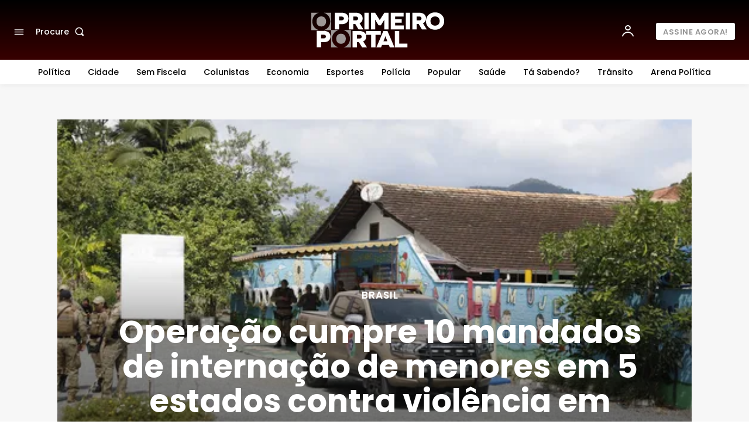

--- FILE ---
content_type: text/html; charset=UTF-8
request_url: https://oprimeiroportal.com/wp-admin/admin-ajax.php?td_theme_name=Newspaper&v=12.7
body_size: -518
content:
{"162214":533}

--- FILE ---
content_type: text/html; charset=utf-8
request_url: https://www.google.com/recaptcha/api2/aframe
body_size: 267
content:
<!DOCTYPE HTML><html><head><meta http-equiv="content-type" content="text/html; charset=UTF-8"></head><body><script nonce="1DRZwYrWcNt-ESp_ZT2P6A">/** Anti-fraud and anti-abuse applications only. See google.com/recaptcha */ try{var clients={'sodar':'https://pagead2.googlesyndication.com/pagead/sodar?'};window.addEventListener("message",function(a){try{if(a.source===window.parent){var b=JSON.parse(a.data);var c=clients[b['id']];if(c){var d=document.createElement('img');d.src=c+b['params']+'&rc='+(localStorage.getItem("rc::a")?sessionStorage.getItem("rc::b"):"");window.document.body.appendChild(d);sessionStorage.setItem("rc::e",parseInt(sessionStorage.getItem("rc::e")||0)+1);localStorage.setItem("rc::h",'1769124893784');}}}catch(b){}});window.parent.postMessage("_grecaptcha_ready", "*");}catch(b){}</script></body></html>